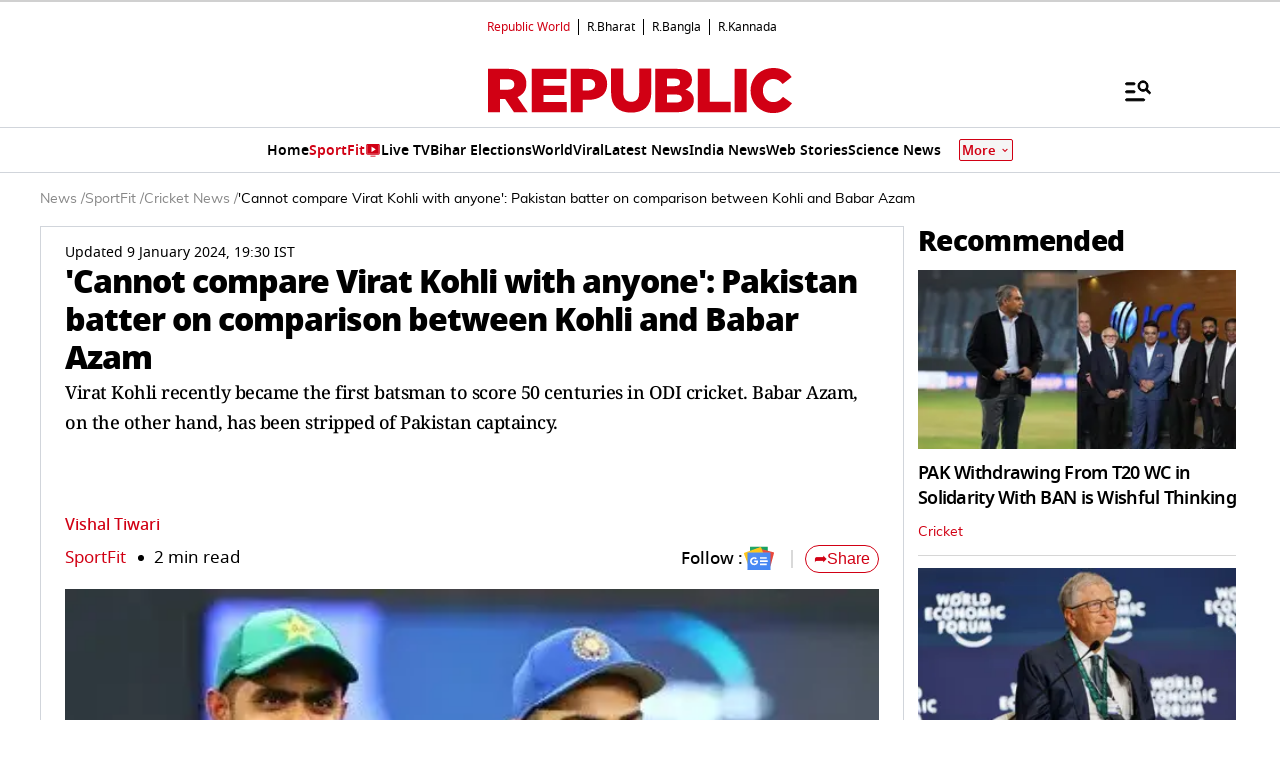

--- FILE ---
content_type: text/html; charset=utf-8
request_url: https://www.google.com/recaptcha/api2/aframe
body_size: 151
content:
<!DOCTYPE HTML><html><head><meta http-equiv="content-type" content="text/html; charset=UTF-8"></head><body><script nonce="LTzSsFlnANzZneXa4-tLSw">/** Anti-fraud and anti-abuse applications only. See google.com/recaptcha */ try{var clients={'sodar':'https://pagead2.googlesyndication.com/pagead/sodar?'};window.addEventListener("message",function(a){try{if(a.source===window.parent){var b=JSON.parse(a.data);var c=clients[b['id']];if(c){var d=document.createElement('img');d.src=c+b['params']+'&rc='+(localStorage.getItem("rc::a")?sessionStorage.getItem("rc::b"):"");window.document.body.appendChild(d);sessionStorage.setItem("rc::e",parseInt(sessionStorage.getItem("rc::e")||0)+1);localStorage.setItem("rc::h",'1768980758322');}}}catch(b){}});window.parent.postMessage("_grecaptcha_ready", "*");}catch(b){}</script></body></html>

--- FILE ---
content_type: application/javascript; charset=utf-8
request_url: https://fundingchoicesmessages.google.com/f/AGSKWxUx1D2ZahdlnsDjyQ4-n1yDDqhloGTWDEDu5pIsU_wVHtaMy8HgyvWLpVACyRwVwDtl06OLbckBnFnLhyt4S94iPBwcG_ZBmd1pYgZZtXQ0MVh_8N55uaG89V0SyWRiLOPRSDP5hj2nNOZbL97rNBVmWMZHhXZB_UAJYxCl-IWa1bFevXGsgrIi9mMJ/_/800x90..swf?iurl=http/left_ad_.adbanner.-980x60-
body_size: -1291
content:
window['701a79b0-f57f-499f-9e95-de17f06ae315'] = true;

--- FILE ---
content_type: image/svg+xml
request_url: https://static.republicworld.com/assets/images/Play.svg
body_size: -356
content:
<svg width="22" height="23" viewBox="0 0 22 23" fill="none" xmlns="http://www.w3.org/2000/svg">
<rect y="0.5" width="22" height="22" rx="11" fill="#D10014"/>
<path d="M7.85938 6.78906L15.7165 11.5033L7.85938 16.2176V6.78906Z" fill="white"/>
</svg>


--- FILE ---
content_type: image/svg+xml
request_url: https://static.republicworld.com/assets/images/footer-fb-logo.svg
body_size: 81
content:
<svg width="36" height="36" viewBox="0 0 36 36" fill="none" xmlns="http://www.w3.org/2000/svg">
<g id="Twitter logo">
<g clip-path="url(#clip0_157_43378)">
<g id="Dark Blue">
<path id="Vector" d="M36 0.000976562H0V36.001H36V0.000976562Z" fill="#3D5A98"/>
</g>
<path id="Vector_2" d="M24.8367 36.5627V22.622H29.5151L30.2147 17.1893H24.8367V13.7217C24.8367 12.149 25.2748 11.0753 27.5287 11.0753H30.4063V6.20836C29.0129 6.06314 27.6126 5.99409 26.2116 6.00152C22.0687 6.00152 19.2154 8.52623 19.2154 13.1833V17.1893H14.5371V22.622H19.2154V36.5627H24.8367Z" fill="white"/>
</g>
</g>
<defs>
<clipPath id="clip0_157_43378">
<rect width="36" height="36" rx="2" fill="white"/>
</clipPath>
</defs>
</svg>
